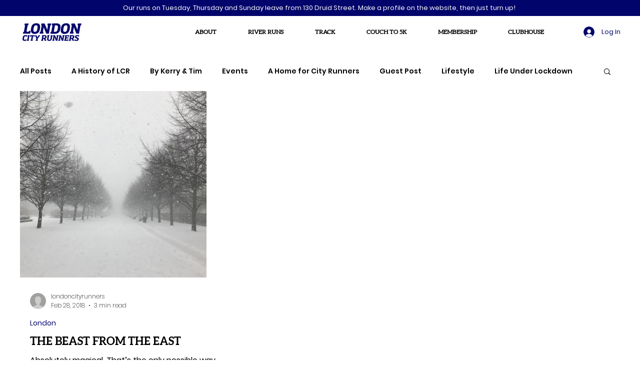

--- FILE ---
content_type: text/css; charset=utf-8
request_url: https://www.londoncityrunners.com/_serverless/pro-gallery-css-v4-server/layoutCss?ver=2&id=pro-blog&items=0_4032_3024&container=177_1200_690_720&options=gallerySizeType:px%7CgallerySizePx:400%7CimageMargin:40%7CisRTL:false%7CgalleryLayout:2%7CtitlePlacement:SHOW_BELOW%7CcubeRatio:1%7CisVertical:true%7CtextBoxHeight:220
body_size: -263
content:
#pro-gallery-pro-blog [data-hook="item-container"][data-idx="0"].gallery-item-container{opacity: 1 !important;display: block !important;transition: opacity .2s ease !important;top: 0px !important;left: 0px !important;right: auto !important;height: 593px !important;width: 373px !important;} #pro-gallery-pro-blog [data-hook="item-container"][data-idx="0"] .gallery-item-common-info-outer{height: 220px !important;} #pro-gallery-pro-blog [data-hook="item-container"][data-idx="0"] .gallery-item-common-info{height: 220px !important;width: 100% !important;} #pro-gallery-pro-blog [data-hook="item-container"][data-idx="0"] .gallery-item-wrapper{width: 373px !important;height: 373px !important;margin: 0 !important;} #pro-gallery-pro-blog [data-hook="item-container"][data-idx="0"] .gallery-item-content{width: 373px !important;height: 373px !important;margin: 0px 0px !important;opacity: 1 !important;} #pro-gallery-pro-blog [data-hook="item-container"][data-idx="0"] .gallery-item-hover{width: 373px !important;height: 373px !important;opacity: 1 !important;} #pro-gallery-pro-blog [data-hook="item-container"][data-idx="0"] .item-hover-flex-container{width: 373px !important;height: 373px !important;margin: 0px 0px !important;opacity: 1 !important;} #pro-gallery-pro-blog [data-hook="item-container"][data-idx="0"] .gallery-item-wrapper img{width: 100% !important;height: 100% !important;opacity: 1 !important;} #pro-gallery-pro-blog .pro-gallery-prerender{height:593px !important;}#pro-gallery-pro-blog {height:593px !important; width:1200px !important;}#pro-gallery-pro-blog .pro-gallery-margin-container {height:593px !important;}#pro-gallery-pro-blog .pro-gallery {height:593px !important; width:1200px !important;}#pro-gallery-pro-blog .pro-gallery-parent-container {height:593px !important; width:1240px !important;}